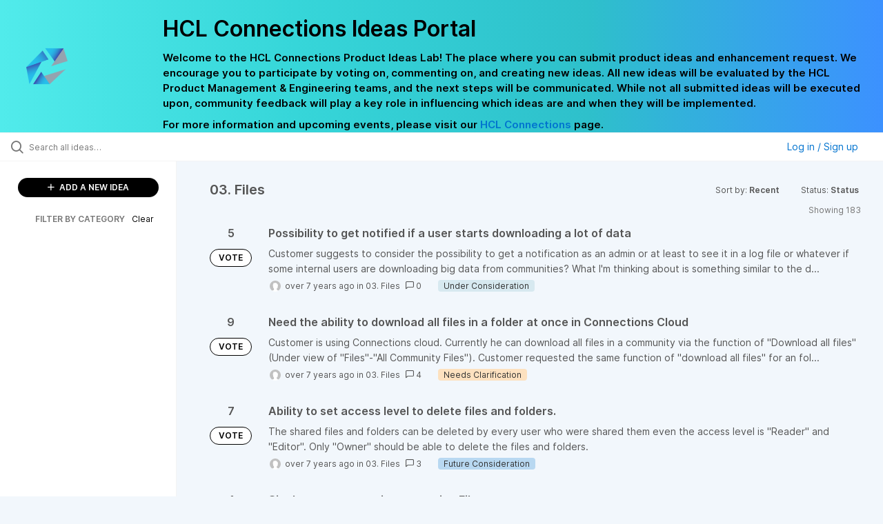

--- FILE ---
content_type: text/html; charset=utf-8
request_url: https://connections-ideas.hcltechsw.com/ideas/?category=6579258907162692119&page=14&sort=recent&status=6579192494472580774
body_size: 9586
content:
<!DOCTYPE html>
<html lang="en">
  <head>
      <script>
        window.overrideAssetHost = "https://connections-ideas.hcltechsw.com/assets/";
      </script>
    <meta http-equiv="X-UA-Compatible" content="IE=edge" />
    <meta http-equiv="Content-Type" content="text/html charset=UTF-8" />
    <meta name="publishing" content="true">
    <title>HCL Connections Ideas Portal</title>

    <script>
//<![CDATA[

      window.ahaLoaded = false;
      window.isIdeaPortal = true;
      window.portalAssets = {"js":["/assets/runtime-v2-e63d71920eaa92f7c6123ca30abbb982.js","/assets/vendor-v2-293da6da4776292faeaa6dd52cfcbc6e.js","/assets/idea_portals_new-v2-d0da0618e40cea7cf755376bfb6b9450.js","/assets/idea_portals_new-v2-5ba1f826d925b8d3abf8680e2e9db745.css"]};

//]]>
</script>
      <script>
    window.sentryRelease = window.sentryRelease || "ab4eaf688a";
  </script>



      <link rel="stylesheet" href="https://connections-ideas.hcltechsw.com/assets/idea_portals_new-v2-5ba1f826d925b8d3abf8680e2e9db745.css" data-turbolinks-track="true" media="all" />
    <script src="https://connections-ideas.hcltechsw.com/assets/runtime-v2-e63d71920eaa92f7c6123ca30abbb982.js" data-turbolinks-track="true"></script>
    <script src="https://connections-ideas.hcltechsw.com/assets/vendor-v2-293da6da4776292faeaa6dd52cfcbc6e.js" data-turbolinks-track="true"></script>
      <script src="https://connections-ideas.hcltechsw.com/assets/idea_portals_new-v2-d0da0618e40cea7cf755376bfb6b9450.js" data-turbolinks-track="true"></script>
    <meta name="csrf-param" content="authenticity_token" />
<meta name="csrf-token" content="9wd2_Woven_N_jKe-RvlRr6hLVNnuKG4R9WgaKQ6DUDyCjcRzU6y4_Lcqq0_gAGUYSj2Ruu9Kol6ovO-V2rVpg" />
    <meta name="viewport" content="width=device-width, initial-scale=1" />
    <meta name="locale" content="en" />
    <meta name="portal-token" content="596a5d9fc86a8a98d6cf601615356804" />
    <meta name="idea-portal-id" content="6568424315531144224" />


      <link rel="canonical" href="https://connections-ideas.hcltechsw.com/">
          <link rel="icon" href="https://connections-ideas.hcltechsw.com/portal-favicon.png?1675538894&amp;size=thumb16" />

      <style>
                :root {
          --accent-color: #0073cf;
          --accent-color-05: #0073cf0D;
          --accent-color-15: #0073cf26;
          --accent-color-80: #0073cfCC;
        }

      </style>
  </head>
  <body class="ideas-portal public">
    
    <style>
  .portal-aha-header--full {
    background-image: linear-gradient(90deg, #51ebeb, #36D6D9, #2EC0CB, #3C91FF ); /* <- for a new product cutimize this */
    padding: 1px 0px 0px 0px;
}
.portal-aha-header .titles {
    max-width: 80%;
    padding: 0px 20px 0px 100px;
    color: #000000;
}
.portal-aha-header .title {
    font-size: 2rem;
    font-weight: 700;
    margin: 0px;
    color: #000;
    padding: 20px 0px 10px 0px;
}
.ideas-portal .aha-editor-field-subtitle p{
    color: #000;
    font-size: 15px;
    font-weight: 200;
    line-height: 22px;
     /*padding: 0px 60px; */
    /* padding:0%,40%,0%,0%; */
}
.aha-editor-field .h6-child, .aha-editor-field h6, .aha-editor-popup .h6-child, .aha-editor-popup h6 {
    /* I use this header section for Notices.  So put the notice on the bottom in the 
    Overview, General, subtitle section and make it header 6 text.
    Then it will take on notice atributes */
    max-width: 100%;
    text-align: center;
    margin: 0px; /* turns off the default Margin */
    background-color: black;    
    color: #000;
    font-size: 16px;
    font-weight: 800;
    line-height: 20px;
}
.aha-editor-field h6 a {
    /* if there is a notice, this will make any hyperlinks white underlined text */
    color: #fff;
    text-decoration-line: underline;
    text-decoration-style: solid;  
}
.column-with-sidebar {
    /* this accent colors have been modified to match the gradiant color scheme pulled from the logo.
    null and 80 are set */
    --accent-color: #000000; /* vote button outline and text, Home button, comments link & Dialog, Add New Idea button */
    --accent-color-05: #c8e4ff; /* all ideas backround, topic button background, comment box, idea page background */
    --accent-color-15: #2ec0cb; /* hover over vote button, hover over add comment box */
    --accent-color-80: #767676; /* hover over voted button, hover over add new Idea button */
}
</style>

  <div class="skip-to-main-content">
    <a href="#main-content">Skip to Main Content</a>
  </div>


      <header class="portal-aha-header portal-aha-header--full">
        <a class="logo" href="/ideas">
          <img alt="HCL Software Ideas Portal Logo" src="https://connections-ideas.hcltechsw.com/logo.png?i=1675538880" />
</a>        <div class="titles">
          <div class="title">
            HCL Connections Ideas Portal
          </div>
            <div class="aha-editor-field aha-editor-field-subtitle">
              <p><b>Welcome to the HCL Connections Product Ideas Lab! The place where you can submit product ideas and enhancement request. We encourage you to participate by voting on, commenting on, and creating new ideas. All new ideas will be evaluated by the HCL Product Management &amp; Engineering teams, and the next steps will be communicated. While not all submitted ideas will be executed upon, community feedback will play a key role in influencing which ideas are and when they will be implemented.</b></p><p><b>For more information and upcoming events, please visit our </b><a href="https://www.hcltechsw.com/wps/portal/hclsw-home/!ut/p/z1/04_Sj9CPykssy0xPLMnMz0vMAfIjo8zi_QO8nQ0MnQ0C3M3CDAwCHT1cDP19DI0tLE31wwkpiAJKG-AAjgZA_VFgJXATLByDXIAmeLpbBvu6GxmYmEIV4DGjIDfCINNRUREA-aS4rg!!/?1dmy&amp;urile=wcm%3apath%3a/wps/wcm/connect/hcl+software+content/products/connections/home"><b>HCL Connections</b></a><b> page.</b></p>
            </div>
        </div>
    </header>


  <div class="search-bar">
    <div class="search-bar__search">
  <form class="idea-search-form" action="/ideas/search" accept-charset="UTF-8" method="get">
    <div class="search-field">
      <i class="aha-icon aha-icon-search"></i>
      <input type="text" name="query" id="query" class="search-query" placeholder="Search all ideas…" aria-label="Search all ideas…" />
      <input type="hidden" name="sort" id="sort" value="recent" autocomplete="off" />
      <input type="hidden" name="category" id="category" value="6579258907162692119" autocomplete="off" />
      
      <a class="aha-icon aha-icon-close clear-button hide" aria-label="Clear filter" href="/ideas?category=6579258907162692119&amp;sort=recent&amp;status=6579192494472580774"></a>
    </div>
</form></div>

<script>
//<![CDATA[

  (function() {
    function setSearchPlaceholderText() {
      if ($(window).width() < 500)
        $('.search-query').attr('placeholder', '');
      else
        $('.search-query').attr('placeholder', ("Search all ideas…"));
    }

    $(window).on('resize', () => {
      setSearchPlaceholderText();
    });

    setSearchPlaceholderText();
  })();

//]]>
</script>
      <div class="signup-link user-menu">
      <a class="login-link dropdown-with-caret" role="button" aria-expanded="false" href="/portal_session/new">
        Log in / Sign up
        <i class="fa-solid fa-sort-down"></i>
</a>

    <div class="login-popover popover portal-user">
      <!-- Alerts in this file are used for the app and portals, they must not use the aha-alert web component -->



<div class="email-popover ">
  <div class="arrow tooltip-arrow"></div>
  <form class="form-horizontal" action="/auth/redirect_to_auth" accept-charset="UTF-8" data-remote="true" method="post"><input type="hidden" name="authenticity_token" value="mLX1GXNu7f1cg8_HcxZEqSO_9Zcx1z3iQsSt3JeAr8Sh9hdpoOu4CmsZGNYa9XbyaNfDIVl1rR5YzqsX5BiryA" autocomplete="off" />
    <h3>Please enter your email address</h3>
    <div class="control-group">
        <label class="control-label" aria-label="Please enter your email address" for="email"></label>
      <div class="controls">
        <input type="text" name="sessions[email]" id="email" placeholder="Enter email (name@example.com)" autocomplete="off" class="input-block-level" autofocus="autofocus" aria-required="true" />
      </div>
    </div>
    <div class="extra-fields"></div>

    <div class="control-group">
      <div class="controls">
        <input type="submit" name="commit" value="Next" class="btn btn-outline btn-primary pull-left" id="vote" data-disable-with="Sending…" />
      </div>
    </div>
    <div class="clearfix"></div>
</form></div>

    </div>
  </div>

  </div>


<div class="column-with-sidebar">
  <div class="portal-sidebar column-with-sidebar__sidebar" id="portal-sidebar">
    <a class="btn btn-primary add-idea-button" href="/ideas/new">
      <i class="aha-icon aha-icon-plus"></i>
      ADD A NEW IDEA
</a>


        <div class="collapsable-filter" id="category-filter" data-load-counts-url="/ideas/category_counts?category=6579258907162692119&amp;sort=recent&amp;status=6579192494472580774" data-filtered-project-ids="[]" data-filtered-category-ids="[&quot;6579258907162692119&quot;]" data-multi-category-filter-enabled="true">
          <div class="filters-title-header">
            <h2 class="filters-title">
              <button class="expand-collapse" aria-expanded="false">
                <i class="fa-solid fa-chevron-right"></i>
                FILTER BY CATEGORY
              </button>
            </h2>
              <span class="filters-title__clear">
                <a data-url-param-toggle-name="category" data-url-param-toggle-value="" data-url-param-toggle-remove="category,project,page" href="#">Clear</a>
              </span>
          </div>

          <ul class="portal-sidebar__section categories categories-filters filters hidden">
                  <li id="category-6579259660416234396" data-filter-type="category">
  <a class="filter category-filter" data-url-param-toggle-name="category" data-url-param-toggle-value="6579259660416234396" data-url-param-toggle-remove="page" href="/ideas/search?category=6579259660416234396&amp;query=pandomil%2BEspa%C3%B1a&amp;sort=popular&amp;status=7471161076280934571">
    <div class="category-filter-name">
      <i class="category-collapser category-filter-branch fa-solid fa-chevron-right category-collapser--empty" tabindex="0" aria-expanded="false"></i>
      <span>
        01. General/Multiple Areas
      </span>
    </div>

    <div>
      <i class="aha-icon aha-icon-close hide"></i>
      <span class="count category-count"></span>
    </div>
</a>
</li>

  <li id="category-6579259746581579992" data-filter-type="category">
  <a class="filter category-filter" data-url-param-toggle-name="category" data-url-param-toggle-value="6579259746581579992" data-url-param-toggle-remove="page" href="/ideas/search?category=6579259746581579992&amp;query=pandomil%2BEspa%C3%B1a&amp;sort=popular&amp;status=7471161076280934571">
    <div class="category-filter-name">
      <i class="category-collapser category-filter-branch fa-solid fa-chevron-right category-collapser--empty" tabindex="0" aria-expanded="false"></i>
      <span>
        02. Communities
      </span>
    </div>

    <div>
      <i class="aha-icon aha-icon-close hide"></i>
      <span class="count category-count"></span>
    </div>
</a>
</li>

  <li id="category-6579258907162692119" data-filter-type="category">
  <a class="filter category-filter" data-url-param-toggle-name="category" data-url-param-toggle-value="6579258907162692119" data-url-param-toggle-remove="page" href="/ideas/search?category=6579258907162692119&amp;query=pandomil%2BEspa%C3%B1a&amp;sort=popular&amp;status=7471161076280934571">
    <div class="category-filter-name">
      <i class="category-collapser category-filter-branch fa-solid fa-chevron-right category-collapser--empty" tabindex="0" aria-expanded="false"></i>
      <span>
        03. Files
      </span>
    </div>

    <div>
      <i class="aha-icon aha-icon-close hide"></i>
      <span class="count category-count"></span>
    </div>
</a>
</li>

  <li id="category-6579259812965021446" data-filter-type="category">
  <a class="filter category-filter" data-url-param-toggle-name="category" data-url-param-toggle-value="6579259812965021446" data-url-param-toggle-remove="page" href="/ideas/search?category=6579259812965021446&amp;query=pandomil%2BEspa%C3%B1a&amp;sort=popular&amp;status=7471161076280934571">
    <div class="category-filter-name">
      <i class="category-collapser category-filter-branch fa-solid fa-chevron-right category-collapser--empty" tabindex="0" aria-expanded="false"></i>
      <span>
        04. Profiles
      </span>
    </div>

    <div>
      <i class="aha-icon aha-icon-close hide"></i>
      <span class="count category-count"></span>
    </div>
</a>
</li>

  <li id="category-6579258976204932000" data-filter-type="category">
  <a class="filter category-filter" data-url-param-toggle-name="category" data-url-param-toggle-value="6579258976204932000" data-url-param-toggle-remove="page" href="/ideas/search?category=6579258976204932000&amp;query=pandomil%2BEspa%C3%B1a&amp;sort=popular&amp;status=7471161076280934571">
    <div class="category-filter-name">
      <i class="category-collapser category-filter-branch fa-solid fa-chevron-right category-collapser--empty" tabindex="0" aria-expanded="false"></i>
      <span>
        05. Blogs/Wikis/Forums/Activities
      </span>
    </div>

    <div>
      <i class="aha-icon aha-icon-close hide"></i>
      <span class="count category-count"></span>
    </div>
</a>
</li>

  <li id="category-6579259772257098054" data-filter-type="category">
  <a class="filter category-filter" data-url-param-toggle-name="category" data-url-param-toggle-value="6579259772257098054" data-url-param-toggle-remove="page" href="/ideas/search?category=6579259772257098054&amp;query=pandomil%2BEspa%C3%B1a&amp;sort=popular&amp;status=7471161076280934571">
    <div class="category-filter-name">
      <i class="category-collapser category-filter-branch fa-solid fa-chevron-right category-collapser--empty" tabindex="0" aria-expanded="false"></i>
      <span>
        06. Orient Me/Homepage
      </span>
    </div>

    <div>
      <i class="aha-icon aha-icon-close hide"></i>
      <span class="count category-count"></span>
    </div>
</a>
</li>

  <li id="category-6579259014623312889" data-filter-type="category">
  <a class="filter category-filter" data-url-param-toggle-name="category" data-url-param-toggle-value="6579259014623312889" data-url-param-toggle-remove="page" href="/ideas/search?category=6579259014623312889&amp;query=pandomil%2BEspa%C3%B1a&amp;sort=popular&amp;status=7471161076280934571">
    <div class="category-filter-name">
      <i class="category-collapser category-filter-branch fa-solid fa-chevron-right category-collapser--empty" tabindex="0" aria-expanded="false"></i>
      <span>
        07. Docs/File Viewer
      </span>
    </div>

    <div>
      <i class="aha-icon aha-icon-close hide"></i>
      <span class="count category-count"></span>
    </div>
</a>
</li>

  <li id="category-6579259842578403144" data-filter-type="category">
  <a class="filter category-filter" data-url-param-toggle-name="category" data-url-param-toggle-value="6579259842578403144" data-url-param-toggle-remove="page" href="/ideas/search?category=6579259842578403144&amp;query=pandomil%2BEspa%C3%B1a&amp;sort=popular&amp;status=7471161076280934571">
    <div class="category-filter-name">
      <i class="category-collapser category-filter-branch fa-solid fa-chevron-right category-collapser--empty" tabindex="0" aria-expanded="false"></i>
      <span>
        08. Third Party Integration
      </span>
    </div>

    <div>
      <i class="aha-icon aha-icon-close hide"></i>
      <span class="count category-count"></span>
    </div>
</a>
</li>

  <li id="category-6579259865466159359" data-filter-type="category">
  <a class="filter category-filter" data-url-param-toggle-name="category" data-url-param-toggle-value="6579259865466159359" data-url-param-toggle-remove="page" href="/ideas/search?category=6579259865466159359&amp;query=pandomil%2BEspa%C3%B1a&amp;sort=popular&amp;status=7471161076280934571">
    <div class="category-filter-name">
      <i class="category-collapser category-filter-branch fa-solid fa-chevron-right category-collapser--empty" tabindex="0" aria-expanded="false"></i>
      <span>
        09. Administration
      </span>
    </div>

    <div>
      <i class="aha-icon aha-icon-close hide"></i>
      <span class="count category-count"></span>
    </div>
</a>
</li>

  <li id="category-6579259891803457816" data-filter-type="category">
  <a class="filter category-filter" data-url-param-toggle-name="category" data-url-param-toggle-value="6579259891803457816" data-url-param-toggle-remove="page" href="/ideas/search?category=6579259891803457816&amp;query=pandomil%2BEspa%C3%B1a&amp;sort=popular&amp;status=7471161076280934571">
    <div class="category-filter-name">
      <i class="category-collapser category-filter-branch fa-solid fa-chevron-right category-collapser--empty" tabindex="0" aria-expanded="false"></i>
      <span>
        10. Engagement Center
      </span>
    </div>

    <div>
      <i class="aha-icon aha-icon-close hide"></i>
      <span class="count category-count"></span>
    </div>
</a>
</li>

  <li id="category-6579940490398510877" data-filter-type="category">
  <a class="filter category-filter" data-url-param-toggle-name="category" data-url-param-toggle-value="6579940490398510877" data-url-param-toggle-remove="page" href="/ideas/search?category=6579940490398510877&amp;query=pandomil%2BEspa%C3%B1a&amp;sort=popular&amp;status=7471161076280934571">
    <div class="category-filter-name">
      <i class="category-collapser category-filter-branch fa-solid fa-chevron-right category-collapser--empty" tabindex="0" aria-expanded="false"></i>
      <span>
        11. Mobile
      </span>
    </div>

    <div>
      <i class="aha-icon aha-icon-close hide"></i>
      <span class="count category-count"></span>
    </div>
</a>
</li>

  <li id="category-6969621469537864853" data-filter-type="category">
  <a class="filter category-filter" data-url-param-toggle-name="category" data-url-param-toggle-value="6969621469537864853" data-url-param-toggle-remove="page" href="/ideas/search?category=6969621469537864853&amp;query=pandomil%2BEspa%C3%B1a&amp;sort=popular&amp;status=7471161076280934571">
    <div class="category-filter-name">
      <i class="category-collapser category-filter-branch fa-solid fa-chevron-right category-collapser--empty" tabindex="0" aria-expanded="false"></i>
      <span>
        12. Desktop Plugins
      </span>
    </div>

    <div>
      <i class="aha-icon aha-icon-close hide"></i>
      <span class="count category-count"></span>
    </div>
</a>
</li>

  <li id="category-6579259916607178949" data-filter-type="category">
  <a class="filter category-filter" data-url-param-toggle-name="category" data-url-param-toggle-value="6579259916607178949" data-url-param-toggle-remove="page" href="/ideas/search?category=6579259916607178949&amp;query=pandomil%2BEspa%C3%B1a&amp;sort=popular&amp;status=7471161076280934571">
    <div class="category-filter-name">
      <i class="category-collapser category-filter-branch fa-solid fa-chevron-right category-collapser--empty" tabindex="0" aria-expanded="false"></i>
      <span>
        13. Other
      </span>
    </div>

    <div>
      <i class="aha-icon aha-icon-close hide"></i>
      <span class="count category-count"></span>
    </div>
</a>
</li>

  <li id="category-7212931607213137392" data-filter-type="category">
  <a class="filter category-filter" data-url-param-toggle-name="category" data-url-param-toggle-value="7212931607213137392" data-url-param-toggle-remove="page" href="/ideas/search?category=7212931607213137392&amp;query=pandomil%2BEspa%C3%B1a&amp;sort=popular&amp;status=7471161076280934571">
    <div class="category-filter-name">
      <i class="category-collapser category-filter-branch fa-solid fa-chevron-right category-collapser--empty" tabindex="0" aria-expanded="false"></i>
      <span>
        14. Documentation
          <i class="fa-regular fa-circle-question category-hint" data-popover="true" data-content-ref="true"><script type="text/template">
            <p><span>Suggestions to improve the product documentation. </span></p>
</script></i>      </span>
    </div>

    <div>
      <i class="aha-icon aha-icon-close hide"></i>
      <span class="count category-count"></span>
    </div>
</a>
</li>


          </ul>
</div>  </div>

  <div class="column-with-sidebar__column">
    <div class="idea-flash idea-flash--index-view">
      <!-- Alerts in this file are used for the app and portals, they must not use the aha-alert web component -->

    </div>

    <div id="main-content" aria-label="Main content"></div>


      <section class="list-ideas">
        <header class="main-header">
          <h1>03. Files</h1>

          <div class="header-filters">

            <div class="header-filter dropdown header-filter--sort">
              <span class="dropdown-toggle dropdown-with-caret" data-toggle="dropdown" aria-haspopup="true" aria-expanded="false">
                Sort by:
                <span class="header-filter__selection">
                  Recent
                  <i class="fa-solid fa-sort-down"></i>
                </span>
              </span>
              <ul class="dropdown-menu pull-right">
                  <li class="active">
                    <a data-url-param-toggle-name="sort" data-url-param-toggle-value="recent" data-url-param-toggle-remove="page" rel="nofollow" href="/?category=6579258907162692119&amp;status=6579192494472580774">Recent</a>
                  </li>
                  <li class="">
                    <a data-url-param-toggle-name="sort" data-url-param-toggle-value="trending" data-url-param-toggle-remove="page" rel="nofollow" href="/?category=6579258907162692119&amp;sort=trending&amp;status=6579192494472580774">Trending</a>
                  </li>
                  <li class="">
                    <a data-url-param-toggle-name="sort" data-url-param-toggle-value="popular" data-url-param-toggle-remove="page" rel="nofollow" href="/?category=6579258907162692119&amp;sort=popular&amp;status=6579192494472580774">Popular</a>
                  </li>
              </ul>
            </div>

              <div class="workflow-status-filter header-filter dropdown-with-caret dropdown">
                <span class="dropdown-toggle" data-toggle="dropdown" aria-haspopup="true" aria-expanded="false">
                    Status:
                  <span class="header-filter__selection">
                      Status
                    <i class="fa-solid fa-sort-down"></i>
                  </span>
                </span>
                <ul class="dropdown-menu pull-right" data-dropdown-url="/ideas/status_dropdown_menu?category=6579258907162692119&amp;sort=recent&amp;status=6579192494472580774"></ul>
              </div>
          </div>
        </header>

        <div class="ideas-showing-count">
            Showing 183
        </div>


        <div style="display: table;" class="ideas">
                
<div id="6592573260454702402" class="idea ideas__row">
  <div class="ideas__cell">
    
<div class="idea-endorsement" id="idea-6592573260454702402-endorsement">
      <span class="vote-count">
          5

      </span>
      <a data-disable="true" data-count="1" data-remote="true" rel="nofollow" data-method="post" href="/ideas/IDEACNCTNS-I-485/idea_endorsements?idea_ids%5B%5D=6592573260454702402&amp;idea_ids%5B%5D=6592436986824498578&amp;idea_ids%5B%5D=6591925256936148482&amp;idea_ids%5B%5D=6591032214942038097&amp;idea_ids%5B%5D=6591030690714382909&amp;idea_ids%5B%5D=6589874627601593617&amp;idea_ids%5B%5D=6589844310177807624&amp;idea_ids%5B%5D=6589496874493401421&amp;idea_ids%5B%5D=6589472118620256943&amp;idea_ids%5B%5D=6589469821642118685">
        <span class="btn btn-primary btn-outline btn-vote vote-status">
          VOTE
        </span>
</a>  <div class="popover vote-popover portal-user"></div>
</div>

  </div>
  <div class="ideas__cell">
    <div class="idea-details" style="position: relative">
      <a class="idea-link" href="/ideas/IDEACNCTNS-I-485" aria-labelledby="IDEACNCTNS-I-485"></a>
      <header class="idea-header">
        <h2 class="idea-name" id="IDEACNCTNS-I-485">Possibility to get notified if a user starts downloading a lot of data</h2>
        

      </header>
      <div class="description">
          Customer suggests to consider the possibility to get a notification as an admin or at least to see it in a log file or whatever if some internal users are downloading big data from communities? What I'm thinking about is something similar to the d...
      </div>
      <div class="idea-meta">
        <span class="avatar">
          <img onerror="this.style.visibility = &quot;hidden&quot;" src="https://cdn.aha.io/assets/avatar32.5fb70cce7410889e661286fd7f1897de.png" />
        </span>
        <span class="idea-meta-created">
          <span>
            over 7 years ago
          </span>
          <span class="idea-meta-created__links">
            in&nbsp;<a href="/ideas?category=6579258907162692119">03. Files</a>
          </span>
        </span>
        <span class="comment-count">
          <i class="aha-icon aha-icon-chat"></i>
          0
        </span>
          <span class="status-pill" title="Under Consideration" style="color: var(--theme-primary-text); border: none; background-color: #D7E9F0">Under Consideration</span>
      </div>
    </div>

  </div>
</div>

                
<div id="6592436986824498578" class="idea ideas__row">
  <div class="ideas__cell">
    
<div class="idea-endorsement" id="idea-6592436986824498578-endorsement">
      <span class="vote-count">
          9

      </span>
      <a data-disable="true" data-count="1" data-remote="true" rel="nofollow" data-method="post" href="/ideas/IDEACNCTNS-I-480/idea_endorsements?idea_ids%5B%5D=6592573260454702402&amp;idea_ids%5B%5D=6592436986824498578&amp;idea_ids%5B%5D=6591925256936148482&amp;idea_ids%5B%5D=6591032214942038097&amp;idea_ids%5B%5D=6591030690714382909&amp;idea_ids%5B%5D=6589874627601593617&amp;idea_ids%5B%5D=6589844310177807624&amp;idea_ids%5B%5D=6589496874493401421&amp;idea_ids%5B%5D=6589472118620256943&amp;idea_ids%5B%5D=6589469821642118685">
        <span class="btn btn-primary btn-outline btn-vote vote-status">
          VOTE
        </span>
</a>  <div class="popover vote-popover portal-user"></div>
</div>

  </div>
  <div class="ideas__cell">
    <div class="idea-details" style="position: relative">
      <a class="idea-link" href="/ideas/IDEACNCTNS-I-480" aria-labelledby="IDEACNCTNS-I-480"></a>
      <header class="idea-header">
        <h2 class="idea-name" id="IDEACNCTNS-I-480">Need the ability to download all files in a folder at once in Connections Cloud</h2>
        

      </header>
      <div class="description">
          Customer is using Connections cloud. Currently he can download all files in a community via the function of "Download all files" (Under view of "Files"-"All Community Files"). Customer requested the same function of "download all files" for an fol...
      </div>
      <div class="idea-meta">
        <span class="avatar">
          <img onerror="this.style.visibility = &quot;hidden&quot;" src="https://cdn.aha.io/assets/avatar32.5fb70cce7410889e661286fd7f1897de.png" />
        </span>
        <span class="idea-meta-created">
          <span>
            over 7 years ago
          </span>
          <span class="idea-meta-created__links">
            in&nbsp;<a href="/ideas?category=6579258907162692119">03. Files</a>
          </span>
        </span>
        <span class="comment-count">
          <i class="aha-icon aha-icon-chat"></i>
          4
        </span>
          <span class="status-pill" title="Needs Clarification" style="color: var(--theme-primary-text); border: none; background-color: #FDE1BF">Needs Clarification</span>
      </div>
    </div>

  </div>
</div>

                
<div id="6591925256936148482" class="idea ideas__row">
  <div class="ideas__cell">
    
<div class="idea-endorsement" id="idea-6591925256936148482-endorsement">
      <span class="vote-count">
          7

      </span>
      <a data-disable="true" data-count="1" data-remote="true" rel="nofollow" data-method="post" href="/ideas/IDEACNCTNS-I-476/idea_endorsements?idea_ids%5B%5D=6592573260454702402&amp;idea_ids%5B%5D=6592436986824498578&amp;idea_ids%5B%5D=6591925256936148482&amp;idea_ids%5B%5D=6591032214942038097&amp;idea_ids%5B%5D=6591030690714382909&amp;idea_ids%5B%5D=6589874627601593617&amp;idea_ids%5B%5D=6589844310177807624&amp;idea_ids%5B%5D=6589496874493401421&amp;idea_ids%5B%5D=6589472118620256943&amp;idea_ids%5B%5D=6589469821642118685">
        <span class="btn btn-primary btn-outline btn-vote vote-status">
          VOTE
        </span>
</a>  <div class="popover vote-popover portal-user"></div>
</div>

  </div>
  <div class="ideas__cell">
    <div class="idea-details" style="position: relative">
      <a class="idea-link" href="/ideas/IDEACNCTNS-I-476" aria-labelledby="IDEACNCTNS-I-476"></a>
      <header class="idea-header">
        <h2 class="idea-name" id="IDEACNCTNS-I-476"> Ability to set access level to delete files and folders. </h2>
        

      </header>
      <div class="description">
          The shared files and folders can be deleted by every user who were shared them even the access level is "Reader" and "Editor". Only "Owner" should be able to delete the files and folders.
      </div>
      <div class="idea-meta">
        <span class="avatar">
          <img onerror="this.style.visibility = &quot;hidden&quot;" src="https://cdn.aha.io/assets/avatar32.5fb70cce7410889e661286fd7f1897de.png" />
        </span>
        <span class="idea-meta-created">
          <span>
            over 7 years ago
          </span>
          <span class="idea-meta-created__links">
            in&nbsp;<a href="/ideas?category=6579258907162692119">03. Files</a>
          </span>
        </span>
        <span class="comment-count">
          <i class="aha-icon aha-icon-chat"></i>
          3
        </span>
          <span class="status-pill" title="Future Consideration" style="color: var(--theme-primary-text); border: none; background-color: #B8D8F1">Future Consideration</span>
      </div>
    </div>

  </div>
</div>

                
<div id="6591032214942038097" class="idea ideas__row">
  <div class="ideas__cell">
    
<div class="idea-endorsement" id="idea-6591032214942038097-endorsement">
      <span class="vote-count">
          4

      </span>
      <a data-disable="true" data-count="1" data-remote="true" rel="nofollow" data-method="post" href="/ideas/IDEACNCTNS-I-468/idea_endorsements?idea_ids%5B%5D=6592573260454702402&amp;idea_ids%5B%5D=6592436986824498578&amp;idea_ids%5B%5D=6591925256936148482&amp;idea_ids%5B%5D=6591032214942038097&amp;idea_ids%5B%5D=6591030690714382909&amp;idea_ids%5B%5D=6589874627601593617&amp;idea_ids%5B%5D=6589844310177807624&amp;idea_ids%5B%5D=6589496874493401421&amp;idea_ids%5B%5D=6589472118620256943&amp;idea_ids%5B%5D=6589469821642118685">
        <span class="btn btn-primary btn-outline btn-vote vote-status">
          VOTE
        </span>
</a>  <div class="popover vote-popover portal-user"></div>
</div>

  </div>
  <div class="ideas__cell">
    <div class="idea-details" style="position: relative">
      <a class="idea-link" href="/ideas/IDEACNCTNS-I-468" aria-labelledby="IDEACNCTNS-I-468"></a>
      <header class="idea-header">
        <h2 class="idea-name" id="IDEACNCTNS-I-468">Single copy storage in connection Files</h2>
        

      </header>
      <div class="description">
          When end user upload a file to Files, the system should be able to identify if this file existed in Files already. If yes, just add a link, no need to upload it again. It will save much network bandwidth and server storage.
      </div>
      <div class="idea-meta">
        <span class="avatar">
          <img onerror="this.style.visibility = &quot;hidden&quot;" src="https://cdn.aha.io/assets/avatar32.5fb70cce7410889e661286fd7f1897de.png" />
        </span>
        <span class="idea-meta-created">
          <span>
            over 7 years ago
          </span>
          <span class="idea-meta-created__links">
            in&nbsp;<a href="/ideas?category=6579258907162692119">03. Files</a>
          </span>
        </span>
        <span class="comment-count">
          <i class="aha-icon aha-icon-chat"></i>
          0
        </span>
          <span class="status-pill" title="No Plans to Implement" style="color: var(--theme-primary-text); border: none; background-color: #CCCCCC">No Plans to Implement</span>
      </div>
    </div>

  </div>
</div>

                
<div id="6591030690714382909" class="idea ideas__row">
  <div class="ideas__cell">
    
<div class="idea-endorsement" id="idea-6591030690714382909-endorsement">
      <span class="vote-count">
          1

      </span>
      <a data-disable="true" data-count="1" data-remote="true" rel="nofollow" data-method="post" href="/ideas/IDEACNCTNS-I-467/idea_endorsements?idea_ids%5B%5D=6592573260454702402&amp;idea_ids%5B%5D=6592436986824498578&amp;idea_ids%5B%5D=6591925256936148482&amp;idea_ids%5B%5D=6591032214942038097&amp;idea_ids%5B%5D=6591030690714382909&amp;idea_ids%5B%5D=6589874627601593617&amp;idea_ids%5B%5D=6589844310177807624&amp;idea_ids%5B%5D=6589496874493401421&amp;idea_ids%5B%5D=6589472118620256943&amp;idea_ids%5B%5D=6589469821642118685">
        <span class="btn btn-primary btn-outline btn-vote vote-status">
          VOTE
        </span>
</a>  <div class="popover vote-popover portal-user"></div>
</div>

  </div>
  <div class="ideas__cell">
    <div class="idea-details" style="position: relative">
      <a class="idea-link" href="/ideas/IDEACNCTNS-I-467" aria-labelledby="IDEACNCTNS-I-467"></a>
      <header class="idea-header">
        <h2 class="idea-name" id="IDEACNCTNS-I-467">Support resume from break point in Connections Files</h2>
        

      </header>
      <div class="description">
          Since Files support very large attachment, the resume from break point function will be very useful.
      </div>
      <div class="idea-meta">
        <span class="avatar">
          <img onerror="this.style.visibility = &quot;hidden&quot;" src="https://cdn.aha.io/assets/avatar32.5fb70cce7410889e661286fd7f1897de.png" />
        </span>
        <span class="idea-meta-created">
          <span>
            over 7 years ago
          </span>
          <span class="idea-meta-created__links">
            in&nbsp;<a href="/ideas?category=6579258907162692119">03. Files</a>
          </span>
        </span>
        <span class="comment-count">
          <i class="aha-icon aha-icon-chat"></i>
          0
        </span>
          <span class="status-pill" title="Under Consideration" style="color: var(--theme-primary-text); border: none; background-color: #D7E9F0">Under Consideration</span>
      </div>
    </div>

  </div>
</div>

                
<div id="6589874627601593617" class="idea ideas__row">
  <div class="ideas__cell">
    
<div class="idea-endorsement" id="idea-6589874627601593617-endorsement">
      <span class="vote-count">
          3

      </span>
      <a data-disable="true" data-count="1" data-remote="true" rel="nofollow" data-method="post" href="/ideas/IDEACNCTNS-I-447/idea_endorsements?idea_ids%5B%5D=6592573260454702402&amp;idea_ids%5B%5D=6592436986824498578&amp;idea_ids%5B%5D=6591925256936148482&amp;idea_ids%5B%5D=6591032214942038097&amp;idea_ids%5B%5D=6591030690714382909&amp;idea_ids%5B%5D=6589874627601593617&amp;idea_ids%5B%5D=6589844310177807624&amp;idea_ids%5B%5D=6589496874493401421&amp;idea_ids%5B%5D=6589472118620256943&amp;idea_ids%5B%5D=6589469821642118685">
        <span class="btn btn-primary btn-outline btn-vote vote-status">
          VOTE
        </span>
</a>  <div class="popover vote-popover portal-user"></div>
</div>

  </div>
  <div class="ideas__cell">
    <div class="idea-details" style="position: relative">
      <a class="idea-link" href="/ideas/IDEACNCTNS-I-447" aria-labelledby="IDEACNCTNS-I-447"></a>
      <header class="idea-header">
        <h2 class="idea-name" id="IDEACNCTNS-I-447">There should be a way to change the owner of &quot;Protect area&quot; in Docs Spreadsheet Editor.</h2>
        

      </header>
      <div class="description">
          Translation: It is about the feature "Protect area" in Docs Spreadsheet Editor. The background of the scenario is about the customer has their own files repository integrated with Docs Editor and the file owner can be removed the access of their r...
      </div>
      <div class="idea-meta">
        <span class="avatar">
          <img onerror="this.style.visibility = &quot;hidden&quot;" src="https://cdn.aha.io/assets/avatar32.5fb70cce7410889e661286fd7f1897de.png" />
        </span>
        <span class="idea-meta-created">
          <span>
            over 7 years ago
          </span>
          <span class="idea-meta-created__links">
            in&nbsp;<a href="/ideas?category=6579258907162692119">03. Files</a>
          </span>
        </span>
        <span class="comment-count">
          <i class="aha-icon aha-icon-chat"></i>
          3
        </span>
          <span class="status-pill" title="Under Consideration" style="color: var(--theme-primary-text); border: none; background-color: #D7E9F0">Under Consideration</span>
      </div>
    </div>

  </div>
</div>

                
<div id="6589844310177807624" class="idea ideas__row">
  <div class="ideas__cell">
    
<div class="idea-endorsement" id="idea-6589844310177807624-endorsement">
      <span class="vote-count">
          5

      </span>
      <a data-disable="true" data-count="1" data-remote="true" rel="nofollow" data-method="post" href="/ideas/IDEACNCTNS-I-446/idea_endorsements?idea_ids%5B%5D=6592573260454702402&amp;idea_ids%5B%5D=6592436986824498578&amp;idea_ids%5B%5D=6591925256936148482&amp;idea_ids%5B%5D=6591032214942038097&amp;idea_ids%5B%5D=6591030690714382909&amp;idea_ids%5B%5D=6589874627601593617&amp;idea_ids%5B%5D=6589844310177807624&amp;idea_ids%5B%5D=6589496874493401421&amp;idea_ids%5B%5D=6589472118620256943&amp;idea_ids%5B%5D=6589469821642118685">
        <span class="btn btn-primary btn-outline btn-vote vote-status">
          VOTE
        </span>
</a>  <div class="popover vote-popover portal-user"></div>
</div>

  </div>
  <div class="ideas__cell">
    <div class="idea-details" style="position: relative">
      <a class="idea-link" href="/ideas/IDEACNCTNS-I-446" aria-labelledby="IDEACNCTNS-I-446"></a>
      <header class="idea-header">
        <h2 class="idea-name" id="IDEACNCTNS-I-446">Make files actionable by using activities and relations</h2>
        

      </header>
      <div class="description">
          When working with files, it would be VERY helpful if you could do a simple thing:
Connect files to activities right in the file preview right panel.
Therefor I recommend another tab called relations where you can do this:

add relations between fi...
      </div>
      <div class="idea-meta">
        <span class="avatar">
          <img onerror="this.style.visibility = &quot;hidden&quot;" src="https://cdn.aha.io/assets/avatar32.5fb70cce7410889e661286fd7f1897de.png" />
        </span>
        <span class="idea-meta-created">
          <span>
            over 7 years ago
          </span>
          <span class="idea-meta-created__links">
            in&nbsp;<a href="/ideas?category=6579258907162692119">03. Files</a>
          </span>
        </span>
        <span class="comment-count">
          <i class="aha-icon aha-icon-chat"></i>
          1
        </span>
          <span class="status-pill" title="Under Consideration" style="color: var(--theme-primary-text); border: none; background-color: #D7E9F0">Under Consideration</span>
      </div>
    </div>

  </div>
</div>

                
<div id="6589496874493401421" class="idea ideas__row">
  <div class="ideas__cell">
    
<div class="idea-endorsement" id="idea-6589496874493401421-endorsement">
      <span class="vote-count">
          7

      </span>
      <a data-disable="true" data-count="1" data-remote="true" rel="nofollow" data-method="post" href="/ideas/IDEACNCTNS-I-443/idea_endorsements?idea_ids%5B%5D=6592573260454702402&amp;idea_ids%5B%5D=6592436986824498578&amp;idea_ids%5B%5D=6591925256936148482&amp;idea_ids%5B%5D=6591032214942038097&amp;idea_ids%5B%5D=6591030690714382909&amp;idea_ids%5B%5D=6589874627601593617&amp;idea_ids%5B%5D=6589844310177807624&amp;idea_ids%5B%5D=6589496874493401421&amp;idea_ids%5B%5D=6589472118620256943&amp;idea_ids%5B%5D=6589469821642118685">
        <span class="btn btn-primary btn-outline btn-vote vote-status">
          VOTE
        </span>
</a>  <div class="popover vote-popover portal-user"></div>
</div>

  </div>
  <div class="ideas__cell">
    <div class="idea-details" style="position: relative">
      <a class="idea-link" href="/ideas/IDEACNCTNS-I-443" aria-labelledby="IDEACNCTNS-I-443"></a>
      <header class="idea-header">
        <h2 class="idea-name" id="IDEACNCTNS-I-443">Add API support to show me which Files I liked</h2>
        

      </header>
      <div class="description">
          This is currently not present and we need it to display "files/photos I liked"
      </div>
      <div class="idea-meta">
        <span class="avatar">
          <img onerror="this.style.visibility = &quot;hidden&quot;" src="https://cdn.aha.io/assets/avatar32.5fb70cce7410889e661286fd7f1897de.png" />
        </span>
        <span class="idea-meta-created">
          <span>
            over 7 years ago
          </span>
          <span class="idea-meta-created__links">
            in&nbsp;<a href="/ideas?category=6579258907162692119">03. Files</a>
          </span>
        </span>
        <span class="comment-count">
          <i class="aha-icon aha-icon-chat"></i>
          0
        </span>
          <span class="status-pill" title="Future Consideration" style="color: var(--theme-primary-text); border: none; background-color: #B8D8F1">Future Consideration</span>
      </div>
    </div>

  </div>
</div>

                
<div id="6589472118620256943" class="idea ideas__row">
  <div class="ideas__cell">
    
<div class="idea-endorsement" id="idea-6589472118620256943-endorsement">
      <span class="vote-count">
          27

      </span>
      <a data-disable="true" data-count="1" data-remote="true" rel="nofollow" data-method="post" href="/ideas/IDEACNCTNS-I-431/idea_endorsements?idea_ids%5B%5D=6592573260454702402&amp;idea_ids%5B%5D=6592436986824498578&amp;idea_ids%5B%5D=6591925256936148482&amp;idea_ids%5B%5D=6591032214942038097&amp;idea_ids%5B%5D=6591030690714382909&amp;idea_ids%5B%5D=6589874627601593617&amp;idea_ids%5B%5D=6589844310177807624&amp;idea_ids%5B%5D=6589496874493401421&amp;idea_ids%5B%5D=6589472118620256943&amp;idea_ids%5B%5D=6589469821642118685">
        <span class="btn btn-primary btn-outline btn-vote vote-status">
          VOTE
        </span>
</a>  <div class="popover vote-popover portal-user"></div>
</div>

  </div>
  <div class="ideas__cell">
    <div class="idea-details" style="position: relative">
      <a class="idea-link" href="/ideas/IDEACNCTNS-I-431" aria-labelledby="IDEACNCTNS-I-431"></a>
      <header class="idea-header">
        <h2 class="idea-name" id="IDEACNCTNS-I-431">have different permissions on different files/folders in community files</h2>
        

      </header>
      <div class="description">
          It is not true that in a large project group, everybody is allowed to see everything. Subcommunities add too much complexity so please add permissions to files and folders, based on roles and names. Some more roles would help anyways (like LOB man...
      </div>
      <div class="idea-meta">
        <span class="avatar">
          <img onerror="this.style.visibility = &quot;hidden&quot;" src="https://cdn.aha.io/assets/avatar32.5fb70cce7410889e661286fd7f1897de.png" />
        </span>
        <span class="idea-meta-created">
          <span>
            over 7 years ago
          </span>
          <span class="idea-meta-created__links">
            in&nbsp;<a href="/ideas?category=6579258907162692119">03. Files</a>
          </span>
        </span>
        <span class="comment-count">
          <i class="aha-icon aha-icon-chat"></i>
          2
        </span>
          <span class="status-pill" title="Under Consideration" style="color: var(--theme-primary-text); border: none; background-color: #D7E9F0">Under Consideration</span>
      </div>
    </div>

  </div>
</div>

                
<div id="6589469821642118685" class="idea ideas__row">
  <div class="ideas__cell">
    
<div class="idea-endorsement" id="idea-6589469821642118685-endorsement">
      <span class="vote-count">
          9

      </span>
      <a data-disable="true" data-count="1" data-remote="true" rel="nofollow" data-method="post" href="/ideas/IDEACNCTNS-I-429/idea_endorsements?idea_ids%5B%5D=6592573260454702402&amp;idea_ids%5B%5D=6592436986824498578&amp;idea_ids%5B%5D=6591925256936148482&amp;idea_ids%5B%5D=6591032214942038097&amp;idea_ids%5B%5D=6591030690714382909&amp;idea_ids%5B%5D=6589874627601593617&amp;idea_ids%5B%5D=6589844310177807624&amp;idea_ids%5B%5D=6589496874493401421&amp;idea_ids%5B%5D=6589472118620256943&amp;idea_ids%5B%5D=6589469821642118685">
        <span class="btn btn-primary btn-outline btn-vote vote-status">
          VOTE
        </span>
</a>  <div class="popover vote-popover portal-user"></div>
</div>

  </div>
  <div class="ideas__cell">
    <div class="idea-details" style="position: relative">
      <a class="idea-link" href="/ideas/IDEACNCTNS-I-429" aria-labelledby="IDEACNCTNS-I-429"></a>
      <header class="idea-header">
        <h2 class="idea-name" id="IDEACNCTNS-I-429">allow unlimited file growth in communities</h2>
        

      </header>
      <div class="description">
          The 50Gig limit kills me.
We receive 120Gig in regular projects as the handover from the customer - and start producing then up to Terabytes.
 (I do not ask to get that for free...)
We would prefer to go BYOS on our own S3 storage accounts on Azur...
      </div>
      <div class="idea-meta">
        <span class="avatar">
          <img onerror="this.style.visibility = &quot;hidden&quot;" src="https://cdn.aha.io/assets/avatar32.5fb70cce7410889e661286fd7f1897de.png" />
        </span>
        <span class="idea-meta-created">
          <span>
            over 7 years ago
          </span>
          <span class="idea-meta-created__links">
            in&nbsp;<a href="/ideas?category=6579258907162692119">03. Files</a>
          </span>
        </span>
        <span class="comment-count">
          <i class="aha-icon aha-icon-chat"></i>
          1
        </span>
          <span class="status-pill" title="No Plans to Implement" style="color: var(--theme-primary-text); border: none; background-color: #CCCCCC">No Plans to Implement</span>
      </div>
    </div>

  </div>
</div>

        </div>
        

    <nav class="pagination" role="pagination" aria-label="&lt;p&gt;views.pagination.pagination&lt;/p&gt;">
      <ul>
        <li>
  <a rel="nofollow" aria-label="First page" href="/ideas/?category=6579258907162692119&amp;sort=recent&amp;status=6579192494472580774">&laquo; First</a>
</li>

        <li>
  <a rel="nofollow" aria-label="Previous page" href="/ideas/?category=6579258907162692119&amp;page=13&amp;sort=recent&amp;status=6579192494472580774">&lsaquo; Prev</a>
</li>

            <li class="disabled">
  <a onclick="return false;" href="#">&hellip;</a>
</li>

            <li class="">
  <a rel="nofollow" aria-label="Page 10" onclick="" href="/ideas/?category=6579258907162692119&amp;page=10&amp;sort=recent&amp;status=6579192494472580774">10</a>
</li>

            <li class="">
  <a rel="nofollow" aria-label="Page 11" onclick="" href="/ideas/?category=6579258907162692119&amp;page=11&amp;sort=recent&amp;status=6579192494472580774">11</a>
</li>

            <li class="">
  <a rel="nofollow" aria-label="Page 12" onclick="" href="/ideas/?category=6579258907162692119&amp;page=12&amp;sort=recent&amp;status=6579192494472580774">12</a>
</li>

            <li class="">
  <a rel="nofollow" aria-label="Page 13" onclick="" href="/ideas/?category=6579258907162692119&amp;page=13&amp;sort=recent&amp;status=6579192494472580774">13</a>
</li>

            <li class="active">
  <a rel="nofollow" aria-label="Page 14" onclick="return false;" href="#">14</a>
</li>

            <li class="">
  <a rel="nofollow" aria-label="Page 15" onclick="" href="/ideas/?category=6579258907162692119&amp;page=15&amp;sort=recent&amp;status=6579192494472580774">15</a>
</li>

            <li class="">
  <a rel="nofollow" aria-label="Page 16" onclick="" href="/ideas/?category=6579258907162692119&amp;page=16&amp;sort=recent&amp;status=6579192494472580774">16</a>
</li>

            <li class="">
  <a rel="nofollow" aria-label="Page 17" onclick="" href="/ideas/?category=6579258907162692119&amp;page=17&amp;sort=recent&amp;status=6579192494472580774">17</a>
</li>

            <li class="">
  <a rel="nofollow" aria-label="Page 18" onclick="" href="/ideas/?category=6579258907162692119&amp;page=18&amp;sort=recent&amp;status=6579192494472580774">18</a>
</li>

            <li class="disabled">
  <a onclick="return false;" href="#">&hellip;</a>
</li>

        <li>
  <a rel="nofollow" aria-label="Next page" href="/ideas/?category=6579258907162692119&amp;page=15&amp;sort=recent&amp;status=6579192494472580774">Next &rsaquo;</a>
</li>

        
<li>
  <a rel="nofollow" aria-label="Last page" href="/ideas/?category=6579258907162692119&amp;page=19&amp;sort=recent&amp;status=6579192494472580774">Last &raquo;</a>
</li>

      </ul>
    </nav>

      </section>
  </div>

        <div class="custom-footer main-footer">
        &nbsp;&nbsp;&nbsp;&nbsp;&nbsp;&nbsp;&nbsp;&nbsp;&nbsp;&nbsp;&nbsp;&nbsp;&nbsp;&nbsp;&nbsp;&nbsp;&nbsp;&nbsp;&nbsp;&nbsp;&nbsp;&nbsp;&nbsp;&nbsp;&nbsp;&nbsp;&nbsp;&nbsp;&nbsp;&nbsp;&nbsp;&nbsp;&nbsp;&nbsp;&nbsp;&nbsp;Copyright © 2025 HCLSoftware Limited
      </div>

</div>

<script>
//<![CDATA[

  window.pushIndexBreadcrumb("All ideas", "all ideas");

//]]>
</script>

<script>
//<![CDATA[

  $(() => {
    const loadStatusCounts = ($menu) => {
      const countsUrl = $menu.find('.dropdown-header').data('counts-url');
      const timer = setTimeout(() => {
        $('.workflow-status-filter__count:first').html('<aha-spinner />');
      }, 500);

      $.get(countsUrl).done((data) => {
        clearTimeout(timer);
        $('.workflow-status-filter__count').empty();
        $.each(data, (statusId, count) => {
          $(`.workflow-status-filter__item #workflow_status_${statusId} .workflow-status-filter__count`).text(count);
        });
        $('.workflow-status-filter__count:empty').text('0');
      });
    };

    $('.workflow-status-filter .dropdown-toggle').one('click.workflow-status-filter', () => {
      const $menu = $('.workflow-status-filter .dropdown-menu');
      $menu.html('<li class="tw-text-center tw-mt-[10px]"><aha-spinner /></li>');

      $.get($menu.data('dropdown-url')).done((html) => {
        $menu.html(html);
        $(document).trigger('page:change');
        loadStatusCounts($menu);
      });
    });
  });

//]]>
</script>




    <div class="modal hide fade" id="modal-window"></div>
  </body>
</html>

